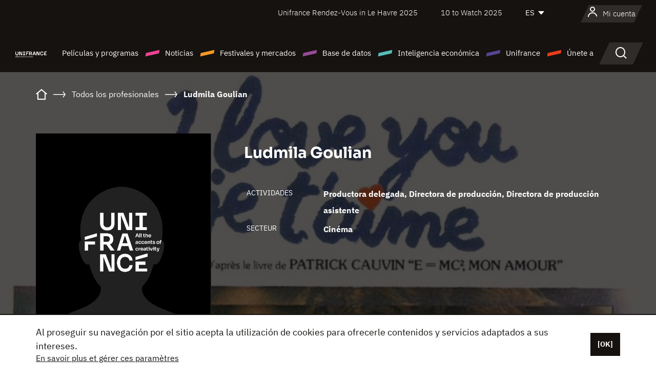

--- FILE ---
content_type: text/html; charset=utf-8
request_url: https://www.google.com/recaptcha/api2/anchor?ar=1&k=6LcJfHopAAAAAJA2ysQXhcpcbIYJi36tX6uIGLaU&co=aHR0cHM6Ly9lcy51bmlmcmFuY2Uub3JnOjQ0Mw..&hl=en&v=TkacYOdEJbdB_JjX802TMer9&size=normal&anchor-ms=20000&execute-ms=15000&cb=lbcw9cd0amie
body_size: 45613
content:
<!DOCTYPE HTML><html dir="ltr" lang="en"><head><meta http-equiv="Content-Type" content="text/html; charset=UTF-8">
<meta http-equiv="X-UA-Compatible" content="IE=edge">
<title>reCAPTCHA</title>
<style type="text/css">
/* cyrillic-ext */
@font-face {
  font-family: 'Roboto';
  font-style: normal;
  font-weight: 400;
  src: url(//fonts.gstatic.com/s/roboto/v18/KFOmCnqEu92Fr1Mu72xKKTU1Kvnz.woff2) format('woff2');
  unicode-range: U+0460-052F, U+1C80-1C8A, U+20B4, U+2DE0-2DFF, U+A640-A69F, U+FE2E-FE2F;
}
/* cyrillic */
@font-face {
  font-family: 'Roboto';
  font-style: normal;
  font-weight: 400;
  src: url(//fonts.gstatic.com/s/roboto/v18/KFOmCnqEu92Fr1Mu5mxKKTU1Kvnz.woff2) format('woff2');
  unicode-range: U+0301, U+0400-045F, U+0490-0491, U+04B0-04B1, U+2116;
}
/* greek-ext */
@font-face {
  font-family: 'Roboto';
  font-style: normal;
  font-weight: 400;
  src: url(//fonts.gstatic.com/s/roboto/v18/KFOmCnqEu92Fr1Mu7mxKKTU1Kvnz.woff2) format('woff2');
  unicode-range: U+1F00-1FFF;
}
/* greek */
@font-face {
  font-family: 'Roboto';
  font-style: normal;
  font-weight: 400;
  src: url(//fonts.gstatic.com/s/roboto/v18/KFOmCnqEu92Fr1Mu4WxKKTU1Kvnz.woff2) format('woff2');
  unicode-range: U+0370-0377, U+037A-037F, U+0384-038A, U+038C, U+038E-03A1, U+03A3-03FF;
}
/* vietnamese */
@font-face {
  font-family: 'Roboto';
  font-style: normal;
  font-weight: 400;
  src: url(//fonts.gstatic.com/s/roboto/v18/KFOmCnqEu92Fr1Mu7WxKKTU1Kvnz.woff2) format('woff2');
  unicode-range: U+0102-0103, U+0110-0111, U+0128-0129, U+0168-0169, U+01A0-01A1, U+01AF-01B0, U+0300-0301, U+0303-0304, U+0308-0309, U+0323, U+0329, U+1EA0-1EF9, U+20AB;
}
/* latin-ext */
@font-face {
  font-family: 'Roboto';
  font-style: normal;
  font-weight: 400;
  src: url(//fonts.gstatic.com/s/roboto/v18/KFOmCnqEu92Fr1Mu7GxKKTU1Kvnz.woff2) format('woff2');
  unicode-range: U+0100-02BA, U+02BD-02C5, U+02C7-02CC, U+02CE-02D7, U+02DD-02FF, U+0304, U+0308, U+0329, U+1D00-1DBF, U+1E00-1E9F, U+1EF2-1EFF, U+2020, U+20A0-20AB, U+20AD-20C0, U+2113, U+2C60-2C7F, U+A720-A7FF;
}
/* latin */
@font-face {
  font-family: 'Roboto';
  font-style: normal;
  font-weight: 400;
  src: url(//fonts.gstatic.com/s/roboto/v18/KFOmCnqEu92Fr1Mu4mxKKTU1Kg.woff2) format('woff2');
  unicode-range: U+0000-00FF, U+0131, U+0152-0153, U+02BB-02BC, U+02C6, U+02DA, U+02DC, U+0304, U+0308, U+0329, U+2000-206F, U+20AC, U+2122, U+2191, U+2193, U+2212, U+2215, U+FEFF, U+FFFD;
}
/* cyrillic-ext */
@font-face {
  font-family: 'Roboto';
  font-style: normal;
  font-weight: 500;
  src: url(//fonts.gstatic.com/s/roboto/v18/KFOlCnqEu92Fr1MmEU9fCRc4AMP6lbBP.woff2) format('woff2');
  unicode-range: U+0460-052F, U+1C80-1C8A, U+20B4, U+2DE0-2DFF, U+A640-A69F, U+FE2E-FE2F;
}
/* cyrillic */
@font-face {
  font-family: 'Roboto';
  font-style: normal;
  font-weight: 500;
  src: url(//fonts.gstatic.com/s/roboto/v18/KFOlCnqEu92Fr1MmEU9fABc4AMP6lbBP.woff2) format('woff2');
  unicode-range: U+0301, U+0400-045F, U+0490-0491, U+04B0-04B1, U+2116;
}
/* greek-ext */
@font-face {
  font-family: 'Roboto';
  font-style: normal;
  font-weight: 500;
  src: url(//fonts.gstatic.com/s/roboto/v18/KFOlCnqEu92Fr1MmEU9fCBc4AMP6lbBP.woff2) format('woff2');
  unicode-range: U+1F00-1FFF;
}
/* greek */
@font-face {
  font-family: 'Roboto';
  font-style: normal;
  font-weight: 500;
  src: url(//fonts.gstatic.com/s/roboto/v18/KFOlCnqEu92Fr1MmEU9fBxc4AMP6lbBP.woff2) format('woff2');
  unicode-range: U+0370-0377, U+037A-037F, U+0384-038A, U+038C, U+038E-03A1, U+03A3-03FF;
}
/* vietnamese */
@font-face {
  font-family: 'Roboto';
  font-style: normal;
  font-weight: 500;
  src: url(//fonts.gstatic.com/s/roboto/v18/KFOlCnqEu92Fr1MmEU9fCxc4AMP6lbBP.woff2) format('woff2');
  unicode-range: U+0102-0103, U+0110-0111, U+0128-0129, U+0168-0169, U+01A0-01A1, U+01AF-01B0, U+0300-0301, U+0303-0304, U+0308-0309, U+0323, U+0329, U+1EA0-1EF9, U+20AB;
}
/* latin-ext */
@font-face {
  font-family: 'Roboto';
  font-style: normal;
  font-weight: 500;
  src: url(//fonts.gstatic.com/s/roboto/v18/KFOlCnqEu92Fr1MmEU9fChc4AMP6lbBP.woff2) format('woff2');
  unicode-range: U+0100-02BA, U+02BD-02C5, U+02C7-02CC, U+02CE-02D7, U+02DD-02FF, U+0304, U+0308, U+0329, U+1D00-1DBF, U+1E00-1E9F, U+1EF2-1EFF, U+2020, U+20A0-20AB, U+20AD-20C0, U+2113, U+2C60-2C7F, U+A720-A7FF;
}
/* latin */
@font-face {
  font-family: 'Roboto';
  font-style: normal;
  font-weight: 500;
  src: url(//fonts.gstatic.com/s/roboto/v18/KFOlCnqEu92Fr1MmEU9fBBc4AMP6lQ.woff2) format('woff2');
  unicode-range: U+0000-00FF, U+0131, U+0152-0153, U+02BB-02BC, U+02C6, U+02DA, U+02DC, U+0304, U+0308, U+0329, U+2000-206F, U+20AC, U+2122, U+2191, U+2193, U+2212, U+2215, U+FEFF, U+FFFD;
}
/* cyrillic-ext */
@font-face {
  font-family: 'Roboto';
  font-style: normal;
  font-weight: 900;
  src: url(//fonts.gstatic.com/s/roboto/v18/KFOlCnqEu92Fr1MmYUtfCRc4AMP6lbBP.woff2) format('woff2');
  unicode-range: U+0460-052F, U+1C80-1C8A, U+20B4, U+2DE0-2DFF, U+A640-A69F, U+FE2E-FE2F;
}
/* cyrillic */
@font-face {
  font-family: 'Roboto';
  font-style: normal;
  font-weight: 900;
  src: url(//fonts.gstatic.com/s/roboto/v18/KFOlCnqEu92Fr1MmYUtfABc4AMP6lbBP.woff2) format('woff2');
  unicode-range: U+0301, U+0400-045F, U+0490-0491, U+04B0-04B1, U+2116;
}
/* greek-ext */
@font-face {
  font-family: 'Roboto';
  font-style: normal;
  font-weight: 900;
  src: url(//fonts.gstatic.com/s/roboto/v18/KFOlCnqEu92Fr1MmYUtfCBc4AMP6lbBP.woff2) format('woff2');
  unicode-range: U+1F00-1FFF;
}
/* greek */
@font-face {
  font-family: 'Roboto';
  font-style: normal;
  font-weight: 900;
  src: url(//fonts.gstatic.com/s/roboto/v18/KFOlCnqEu92Fr1MmYUtfBxc4AMP6lbBP.woff2) format('woff2');
  unicode-range: U+0370-0377, U+037A-037F, U+0384-038A, U+038C, U+038E-03A1, U+03A3-03FF;
}
/* vietnamese */
@font-face {
  font-family: 'Roboto';
  font-style: normal;
  font-weight: 900;
  src: url(//fonts.gstatic.com/s/roboto/v18/KFOlCnqEu92Fr1MmYUtfCxc4AMP6lbBP.woff2) format('woff2');
  unicode-range: U+0102-0103, U+0110-0111, U+0128-0129, U+0168-0169, U+01A0-01A1, U+01AF-01B0, U+0300-0301, U+0303-0304, U+0308-0309, U+0323, U+0329, U+1EA0-1EF9, U+20AB;
}
/* latin-ext */
@font-face {
  font-family: 'Roboto';
  font-style: normal;
  font-weight: 900;
  src: url(//fonts.gstatic.com/s/roboto/v18/KFOlCnqEu92Fr1MmYUtfChc4AMP6lbBP.woff2) format('woff2');
  unicode-range: U+0100-02BA, U+02BD-02C5, U+02C7-02CC, U+02CE-02D7, U+02DD-02FF, U+0304, U+0308, U+0329, U+1D00-1DBF, U+1E00-1E9F, U+1EF2-1EFF, U+2020, U+20A0-20AB, U+20AD-20C0, U+2113, U+2C60-2C7F, U+A720-A7FF;
}
/* latin */
@font-face {
  font-family: 'Roboto';
  font-style: normal;
  font-weight: 900;
  src: url(//fonts.gstatic.com/s/roboto/v18/KFOlCnqEu92Fr1MmYUtfBBc4AMP6lQ.woff2) format('woff2');
  unicode-range: U+0000-00FF, U+0131, U+0152-0153, U+02BB-02BC, U+02C6, U+02DA, U+02DC, U+0304, U+0308, U+0329, U+2000-206F, U+20AC, U+2122, U+2191, U+2193, U+2212, U+2215, U+FEFF, U+FFFD;
}

</style>
<link rel="stylesheet" type="text/css" href="https://www.gstatic.com/recaptcha/releases/TkacYOdEJbdB_JjX802TMer9/styles__ltr.css">
<script nonce="yyHb1fLgsSqpGuqhCeAf4g" type="text/javascript">window['__recaptcha_api'] = 'https://www.google.com/recaptcha/api2/';</script>
<script type="text/javascript" src="https://www.gstatic.com/recaptcha/releases/TkacYOdEJbdB_JjX802TMer9/recaptcha__en.js" nonce="yyHb1fLgsSqpGuqhCeAf4g">
      
    </script></head>
<body><div id="rc-anchor-alert" class="rc-anchor-alert"></div>
<input type="hidden" id="recaptcha-token" value="[base64]">
<script type="text/javascript" nonce="yyHb1fLgsSqpGuqhCeAf4g">
      recaptcha.anchor.Main.init("[\x22ainput\x22,[\x22bgdata\x22,\x22\x22,\[base64]/[base64]/[base64]/[base64]/[base64]/[base64]/[base64]/Mzk3OjU0KSksNTQpLFUuaiksVS5vKS5wdXNoKFtlbSxuLFY/[base64]/[base64]/[base64]/[base64]\x22,\[base64]\\u003d\\u003d\x22,\x22fcKsYRvCo1BbwoTDmhnCpVrDuTQnwqzDtsKgwo7DiEtsXsOSw5AbMwwxwoVJw6wPO8O2w7MjwqcWIEFvwo5JXsK0w4bDksO4w4IyJsO0w4/[base64]/Cm2NlAnfDucKiwobDh8OGMDDCqiDCncOhw6LDtCTDkcOvw49xRSvChllnHELCp8KtXnp8w7TCkMK+XGxuUcKhd2/DgcKGYV/[base64]/CksKbw65Ew4h1w792Tm3Di3zDhsKHR8Omw5kEw7XDp07Dg8OiAnE5HcOwK8K8HmzCsMOPOSofOsOAwrROHEDDkklHwroga8K+MXQ3w4/[base64]/Y8K9KsOrwo3DjWbCpjDClMOCfsO1QArCg8Kqwr3CrEkSwoJfw4EBJsKkwqEgWibCuVYsagdSQMKjwpHCtSlJaEQfwpLCu8KQXcOxwrrDvXHDrGzCtMOEwocAWTtgw704GsKeIcOCw57DpVgqccKIwp1XYcOewq/Dvh/DjXPCm1QIY8Ouw4MSwqlHwrJdTwDCn8OGbVQQPcKeVEoGwoEXP1zCtMKGw6o3eMOLwrMXwqbDt8Kaw64Pw5HCkS7ChcONwrUGw43Dl8KhwpYTw6UrdsKOE8KyOBwIwpjDkcOtw4bDnWbDhkEhwrfDrksRGMO/MGYbw589wq9VQjDCukJUw4B3wpHCr8OKwrvCt3lMDcOsw4/CnsKpP8ObGcOLw4ctwr7Ch8OkQsOLY8K3d8KDLAjCgyF8w47DosKAw5PDrgHCqcOgw4p+ClzDiFRLw5cmUGXCrA7Dn8OUYgNsS8KBHMKFwpHDgxp0wqjDgh3DhC7DrcO2wroIUHfCu8KuXE5vwqkRwrk/w7DCrcKzYjJWwpDCmMKew5swanrDusOZw57CgXZsw6/DqcKyaixwTcOTIMOZw7HDuAvDpMO5wrPCh8KEEMOZRMK4E8OIwpfCrmrDjFR2wr7CgGBuAB1+wo4WdTM0wqDCi3DDi8KJJcOqX8OKW8O2wq3CvcKOQ8OywpjDtMOKeMOEw5jDpsKpG2HDtyXDq1PDmBQgJxIsw5XDmxTCjMO/[base64]/CoXXDoFkxw5QfS8OUHcK/[base64]/DnsObCm93aBvCrQ88wrokwrJCMcKdw6nDqcO+w4Aqw5IGZAw+YkfCicKYAxDDrcOyd8Kkfw/Co8KAw47DnMO0O8Ojwo4sdyQtwqnDuMO+V3vCscOaw7HCqcOKwrQ/[base64]/wrXDsU3Ck0HCgsKXwqttw4o4w4siwocuwpzDsTIZEsOlVsO2w77Cki1qw7hRwrciJMOZwqTDjSrCo8KlMsOFUcK0wp7DuknDpi54wrLDgMKNw4EJwo8xw67CsMO5MxnDklcOQkrCjGjCsw7ChG5RBizDq8K8LholwoLCg1vCvcOaX8K/CDVQcsOGWcK+w4nCujXCpcKYCcK1w5/CkcKKw49oPEDCssKDw65Ow6HDpcKdCMKZUcKUwo/CkcOcwow4esOCSsK3eMO0wqo8w7VcSBtZSyTDlMKGJxDCvcOQw45hwrLDncOIRD/[base64]/[base64]/[base64]/DSgHwpIKJsKNBFBadcOIUMKKPUtqw6PDp8O3wrFPLE3Cqz/CokTDgW5CDD3CmzTCqMKcBMOYwqERYRozwpUWFibDlyFXOw8EOwVvLVgNw70NwpVxw4w6L8KAJsOWb33CtAZ5MwrClcKrw5bDucOqw65yKcOHRmfCvX/Cn35fw5l+Z8OeaAl9w7AEwr3DtMOZwqlRa206w5gqZV7Dj8KqXRlkRH1bE0NJYW1Hwqdlw5XCpBRjwpM/[base64]/CvVwHGFJiScOEw5jDgcOlTMKxw7USAsKbGcKAwogswoY/bMKkw681wq3CiHEHWVo6wrHCrHLDvsO2NHbCu8KLwp4bwpPCjyPDkhwxw6AiKMKxwrANwr02NG/CusKjw5EKwr3DrgnCgXFuOn/Ds8O4BS8AwqsmwqdXRRrDgE7Dr8K1w55/w4TDv0Bgw44gwrkYGn7Cj8Kbwq0/[base64]/DpxMqIH3CkkjDksOyVXtIwrfDusOSw6V1wrXDn3vDm2LDpXXCo2QhEyvChcKEw5dPJMOYRll0w5kUwqwDw7nDv1ISQ8KawpbDmcOvwr/Cu8KeBsOiaMOiI8OkMsKTBMKWwo7CgMO/[base64]/Cuik7w4t0w5nDn8KEwpjCtMKrw7vDkknCnsKTAE/[base64]/DhRM+ZMKqd2TDpBBTFsK8w6pCw5VZYMOpfzMnwonCkjtxZy8dw5nDkcKkJj/Cu8O8wofDlcOnw4IcHn1ewr/CpMKww7VOOcOcwrvDrsOHIsO6w7HDosKaw6nCqxYAMMKgw4VEw54KYcKAwp/Ch8OVAQbCscKQchrCgMK0JyPCuMKwwqfCgnTDoV/[base64]/DmGZUw7TCixTDqkLCmGVjw5ADwpLDvGEOCGPDrWPChcOpw4Bgw6U3K8K0w5PDvHbDv8OSw59ew5nDlMK4w5/CkDzDkMKgw74GeMOTbCvCncOWw4Z/[base64]/DhGzDg8Oew6/Cj0geR8K1TsO+IA3CmcOkCwrCh8KaaVLCh8K3fUfDl8OfPR3CoFTDqjrCg0jDsVHDjGIfwpzCkMK8FsKVwqNgwqhzwrzDv8KWUz8KHw9Rw4DCl8Kiw6sTw5fCtmPCnj8WAkXDm8KGXwLDicKYCFrDl8KAQVPCgxnDusOSOz3CvC/DkcKQwpxaWcOQIHFpw6pNwonCiMOrw4xqJT83w7zDu8OaLcORw4nCisOdw41CwpkLHRtZIi/[base64]/DkMK1FXfDhWtEYsO+F8KIfxkow57DjsOaw6vDqzcBasOHw4PChsK0w4MQw5NMw49Xwr/Dq8OsW8OiasOBwq9Lw51pLcOsIWR/wovDqGIcwqPCiSIaw6zDkVTCjgoaw7DChcKiwotLZwXDgsOkwpkPD8O1U8KLw44vH8KZAmY6K2jDhcKJAMOHAMOtaBVnS8OJCMK2ekRoHiXDiMOAw7pkHcOeQAZLCVZ/wr/CpcODDzjDhiHDinLDui3CtMOywo8eCcKKwpTCtz7DgMOccy7CoGECA1N9bsKjN8OhHgDCvhoGw7UGOCDDjsKZw6zCp8OMCToCw5XDkUxfQzTCoMKfwrrCs8Ogw5zDocOWwqLDk8Kqw4ZWaT/DqsKcOXF/AMOmw6Bdw4HDkcKIwqHDlgzDgMO/wrnCrcKpwrs4SMK7KknDvcKhW8KsY8Oaw6LCoEpFwpQLwrArWMK5Ch3DicKywqbCsiDCuMOPwrXDg8O7cTZ2w6zDp8K9w6vDmHkAwrtFf8Kpwr0ILsKOw5VpwoYdBFt8W3bDqBJhYXJww6tMwqHDmMKVw5bDgA9hw4h8w7oZYXQQwqTCj8O/AMOsBcKoWsKtdXUWwqFQw6vDtGbDuxzCqi8eIMKKwqB2VsOYwqp2wrjDvk7Du3sxwoDDhMOvw73CjcOaF8OIwozDlMKaw6x8esK9RzdwwpDCssOEwrfCrWoIAWc+HMKtIWfCjcKVHxDDksK0w4zDisK9w4LCjcKFSMOqwqXDrcOcYcOxfMKVwowCLlbCoSdtcsK/[base64]/DjMKBfMOGfcKVwqTDo8KqLzsRw5jDqld+RMKsw606TCfDk0xfw49TYVRMw73CsFJbwrDDssOhUMKzw7/CrQjCvlonw7TCkxI2YgJBPWLDjhhbAsKPdgHDjsOWwrF6Witiwp8Pwo0uKHDDt8K8XkEXH39Cw5LCr8O1EDfCnH/DkU0hYMODfsKIwp8DwoDCm8OSw5fCgMO4w544BMKtwrRDK8Kzw47Cl1jDjsO2wprCg1huw4jCnlLCmQbCm8KWWQDDqmZsw4TCqihlw6rDkMKhw5LDmBzCqsO4w5FHwoDDiVTCi8KDATs6w6PClz7DjMKSW8KwOsOgERTCpHFodsKLKMOgOA/CoMOiw7dpIlbDt0oOZcK0w6zDvMK1NMOKG8OsFMKew7bCr2XDng/DgcKEK8KswoxFw4DDuktNYEbDnBvCpmALWk8+w5zDhFvCkcK+Dj7CgsKLb8KcdMKET3nCl8KKwr/DucK0J2fCj37DkGALw5/CicOJw4bCvMKRwp9pXyTCu8K5wqpdEcORwqXDrTXDpcO6wrjDrFd8Z8OJwo4xIcK7wovCllQuCXfDk3cnw5/DvMK9w5YneDrClQNWw4nCpjclGUbDnk1yVcOKwol9CMOUQyJ2w5nCmsKQw6TDpcOEw5nDuFTDtcOXwrHCjmbCicO9w6HCosKhw6t+MBbDhMOewqDClcKaOw0QWnXDq8KewokSccOEIsOmw5RBJMKBw5U9w4XCrsOhw7/CnMKawpvCqyDDqCvCnwPDmcK8c8OKS8KoRMKuwo7ChsOtcybClh40wrYCwolGw6/[base64]/Cv2gQw7klw4LDv8OPPG3DjsOiVX3Dr8KywqXCvcOSw7nCr8KpUcOKDnvCgcKLFcK9w59lTTHDncO9wp07eMKow5vDkBgTXMOzdMKiwp3Cr8KVF33CgMK6GsKiw5bDkBDDgRbDsMOICxsZwr3DhsKPZyUMw6xowqE+IcOHwq1DPMKkwrXDlh/CmyUGGcKBw4HCrRhKw6/CuRBkw4hSwrAzw6Y6M1zDl0bCjEfDmsO6dsO3DMOjw5LClMKpwrcJwonDq8OmFMOZw598w4JcV2ooIxofwrrCrcKYDCvDlMKqcsKCIsKsBE3CucODw5jDizQraGfDt8OJWcKJwrd7Sg7DlRlqwpvCpmvCn3PDosOHEcOMZ3TDoBfCqDjDsMOHw4jCj8OJwq3DqSYEwp/Dr8KbAMOhw49TbcK8csKvw6UyAcKWwoJ7eMKewqzCgDkWFxfCrsOraDZSw7FPw6HCj8K9ecKxwpBCw6LCvcO1JVwnJsK3C8K3woXCmlbCpsKIwrfCusO9ZsOJwqHDv8K5DHbCoMK6DsO9wrEoISgtQMO5w6l+AcOQwoPCqi/[base64]/Ch8KMTcOAacONw7YbTgLCl8KzPsOBTMOqwq7DmcORwoDDtHTCsWQ3BMOyWzrDsMKDwr0qwoPDssKGwpnDvVMZw54Sw7nCsH7DlHhTOyQaJMOPw4bDlcKhBMKOecOufMOQdypvXhphJMKywqFzHw3Dg8KbwozCjlMew6/[base64]/[base64]/[base64]/[base64]/DiQDCjcObai7CkEIoQcOFw5TDhRUTVwzCrMKow6UXSAspwoTDjyrDrGlZN3Ysw6LCkgEAYGFiHhbDuXRMw5jDrnzDgCvDu8KUwoXDmmkewrRScMOTw4zDv8KewqHDsWkywqZ1w7/DhcONH08JwqTDg8Ouwp7CmRvDkcO5fiUjwrlbdx42w4TDjAsEw51Zw5xae8KwbEB9wpUJMMKewq1UccKqwqbDk8OiwqYsw6jCkcO1TMKjw67Dm8KSYMOXVMKTwoINw4fDhD9uDn7ClUMzOkfDnMK1wrfCh8Oxwo7Cg8KewozCsQw9w7/CnsKzwqbDgwEWcMO9VmdVABHDnW/DiBzCrcOuUMO/ZkILAcOBw4ENesK/KsO2wrg4RsKOwrbDksK0woYdRn59f3I/wrfDrCcsJsKsUHnDiMOAY3bDhzTClsOtw7YPw4jDk8Oow7BbKsK0w50pwrjCg0jCkMOawoQlb8OqczzDucKWegd4w7pTT2zClcKOw6bCjcKPwpgoTsO7JjUFwro/[base64]/TFvCiCUhHyI2YgrDnMK4wpnCo8OEwpvDs0/CgB4+NzHCvjsoPcOOwp3DsMOhwr3CpMKvPcO7HDHDh8KHwo1aw4BHJsOHeMO/T8KdwolNIB9qasOdQ8Oqwq3Dh3N2Di/CpsOYOwMyaMKhZsO7VAlNIMKXwqVTw5oSHlDCjnAXwqjDox9cIQNhwrDCicKjwoNVImjDiMOCwqoXcAN2w48ow4MsFcKVS3HCvcKIwprDiDQlJMKRwp4cwq9AScK3BMOzwqhEN2IDFMKsw4bClA/Cgwhkwr1/w7jCncK2w49IRE/[base64]/Diw0RwrtlA2/CusOEwpZewqB5woc6wqvCpj7DkMOJZATDuG8SND7Dj8Kxw5XCjsKdTntsw4PCqMORwoBgw4M/[base64]/a28KwptPwqVuXsKGb8Obw6bChcOFw7Viw5vChsOrwpnDscOaaWnDhgfDpDIOdXJWBlvDv8OtXsKcWsKmMcOmF8ONecO3J8ORwoDDhB0BfsKZcEkew6LChTvClMOwwqzDuBvCvDYaw6giwpHCqntcw4DCh8KYwrHDsU/Dl2nDkBLCtBISw7HCkBdMasKtBG7ClcOqX8OZwrXCsWkPfcK9ZR3CpTvDoEw0w4kzw7rCqyPChWPDk27DnUddEcK3LsKvLcK/[base64]/[base64]/DqcOFQn4Jwq3CvkDCpD/Cv8OQZ8ODw40uwqJpwqs/w4LCrQ3CmiFWWgUVTF3DghDDmELCoCJ6DsKSwqBxw5/CiwHDlMKhw6bDj8KoZGLCmsKvwoUgwpLDksKrwpsLVcK1BcKrw77CvsOswrd4w5QFecK/wojCqMOnKMKYw5oyFsKbwrV8QDnDsDnDqsOJbMOXVcOTwrzCizIsdMOJe8Oxwolhw5hUw4tOw6tMNMObUn/[base64]/Q8KSwpcXGsOHLsOzf8KzKsKvwqPDjQrDu8KVfWt1PMOVw6REw7zCgRVUGMKNwp8UPT/CoQ8PBTAMbzHDkcKHw4LChkvCh8Kew4U+w4obwoYGLcOTwpcMw6Efw73DrkBIeMOyw44yw6wIwqzChk40M1jCtcOPVy82w7PCrsOMwp3Ch3DDqMK9bm4FJRMswqd9wofDqg3CilxiwqkyTHLCgMKhUMOrfcKswp/[base64]/[base64]/Dq8K2RsOew4IuwoTCoVnCpcO4woPClhDCpsKywprDuVnDikbCoMOLw6bDrcK2EMO8FsKvw5Z9a8KSwq4Aw6LCl8KvXsOywofDlg1qwp3Dq0Yrw4wswobCsD0FwrXDh8KJw5tbMMKOUcOxBjLCqFAPVHgbRMO3ZsOjw6U/PAvDoTLCiXvDmcOOwpbDsl0swqjDtCbCujzCu8KRSsOlf8Kcw63DucOte8KRw5vCtsKLNcKAw7dVwp1sIsKlM8OSacOmw6Z3B13CkcKqw4TDpGgMLl/CjMOuJMOvwoZ7MsKfw5nDrsKYwr/[base64]/e1MIwqQPw7XDrcOCK8Kswqg0w58aW8Kgw4QLbRx9IsKmK8KWw7LDhcOZK8OFbD7Dk2hdBDsAcGZxwpPCjcKjEsKGYMO2w7DDkRrCuGDCjgZtwo9/w4jDhjwIM0k/S8OqekZCwo/Cn3XCicKBw59EwrvCg8KRw6DCncKyw4p9wrTChH0Pw6LCn8KIwrPCuMOswrrCqB0vwqYtw6/DpMOvw4zDnF3CisKDw5BqFAolNGDDuFltdD7DjDnDkldNW8KHwrzDnmfCjlhhNcKcw55LLsKoND/Cn8Khwo1yKcOQBA/CoMO7wrrDhMOBwoLCl1PCq1MebzYpw6TCqMO/KcKOS2xCMcO4w4Rvw5vClsO7w7PDq8KowqvDo8K7KkfCq3Ycw65hw7rDhMKASwvCgwZMwrILw73Dn8Oaw4/[base64]/NAgvD1BdTMO4wrwYHjIeD8OpYsKGRsOlw783AFdhQnR+wrPCvsKfXmkyQxDCiMKnwrknw6jDvQt3w6Y9QgsoV8O/wrksBsOWInd6w7vCpMKdw7NNwrAlwpByGMOCw4DDhMOcFcOUOT5gw7PDuMOow5HDkxrDgATDusOdf8KJFi43w6bCscOOwq0mLyJ9wrjCug7CscOia8O8woJOaU/DnzTCqD9WwrpGXzBlw6wKw5HDssKaBXLCqFvCucKcRSDCmAfDhcOAwqtewqHDiMK3GGbCtRZqMBfDusO/wpTDr8OSwpVbfcOMXsK+wrtOATAXX8OHwpkAwoVzG0gpWhkXfMKnw5UzVTQhaVzCp8OgI8OCworDokLDvcKacALCqwrCklMEdsO3wrxQw6/[base64]/[base64]/[base64]/Dg8KiwpXChlXClsOofyPCmcKiE8KewpnCtktAUsKtK8OvVcK+F8OGwqLCn03Cm8KVfWI9wpttHsOGLH0GJMKgDcO7w7bDicKbw5TCksOAWcKGQThRw6XCqsKjw7B6wobDn2jCjsO5wrXCglfCsTLDjU17w7fCoRZsw7PCvE/Chk5kwrjDo3LDgsOYU2bCg8OiwqEtdMKvZF00BsODw71tw4rCmsKew4bClQgCV8Ojw7LDv8Ktw79ww6EIB8KtTVjCvF/DgsOSwoDCj8KfwoZDwonDplrClhzCpcK4w7ZkQldmewXCiG/DmAzCocK4wpnDgMO/B8KkRMOwwpMvJ8K6wpJtw6dQwrJmwr5KC8O9w6DCjB/CvMKtfmo9fsKZw5XDihdsw4R3UMKMBsOabDPCh2JfIEvCsg1gw5IBdMKcFMKQwrnDpy7CggbCo8O4VcKqwrbCk1nChGrDsVPClzxjJMK8w7jDnzIdwpAcw6rCoV1OM1s1GSMswoLDvGXDqMOYVQvDp8OBQERRwrw+wp5dwoFjw6/DiVIXw5/[base64]/DhMOswqwdw5LCqFAROAnDuhwkNkjDihA3w5oNJQvCvMKXwpPCnzASw4xCw7/DhMKAw5nDsU/DssOJwqBfwq/[base64]/CuEHCvDzCusKeVMOtw4DDgW9wwo0mwo4Aw4ofwq5Jw5JnwqhWw6PCgDbCtxXDgzXCgVxQwrV+RMK+wppsEThCQXADw5R4wqcewq/Cl1lOcMKfecK0QsO8w4PDm3hZM8OywrnCoMKYw6HCvcKIw77ColVfwps9MAjCssKUw7BcKsK8XGdFwrs4TcOawqDCkUEpwoTDvm/DhsOAwqonLHfCm8KMwoUVGRLDmMOoWcKXFcOywoBXw5dgdBvDocOeCMOWFMOQdkjDq1sUw6LClcOdTFnCu3jDkTJ/w7/Dhx89PcK9N8O7wrrDjUECwo7ClHDDo2rDukHDkXTDoj7ChcKYw4oDXcKzIUrDqjrDosOpV8OyD0/ComzDvWDDtTLCqMOZCxsvwo5rw7nDjcK3w4rDmGvDo8OZw7fCjcOYVxHCvyDDg8OAJcKmU8O/[base64]/[base64]/w4c1w7dFTGRPw799wqBjDxBTw44KwrbCscKcwp7CpcO6EkjDiHLDjcOswoILwr9Vw5UTw6UVw4powq3Dv8OfOsKLS8OET307wqbDnMKEw7LCnsOfw6NMw4/[base64]/OsOTwpHDjsOHVWTDjX/DjMKCH8KhwpFYw4rCjsO/w4rCucKfI1rDjsOWK2HDnMKWw77Ci8KnQ3PDo8KycMKnwq1zwqXCnsK1YiXCuWdaIMKFwozCjiDCuXx3U3LDlsO+blPCnFLCpsOHCwE8O3/[base64]/Co8O/[base64]/wqMJBEtYWMK9wpTDnW7ClMKrBMKzwqB0wrbDgzJewqzDhMKsw4ZcbcO0Z8K0w6wpw6DCksK0XMKIdQ4fw40qwrbCuMOqPcO4wq/Ch8K4woDCswgbZMKbw4cDSh1pwrvCkRzDtibCnMKAWEDCihXCrcK9BhUJYjlaLsOdw7dnw6YnXyvDrDUyw4vCj3lrwoTDpWrDpcOdaiUFwqYucFAaw45qZsKpTMKFw61GM8OISjjCtQ1jNkHClMORC8KVD0w3T1vDk8O7Lx/[base64]/[base64]/CcKBw4rDisKXUMOfHcKww7INNnUcwpPCkXXCu8KYWETDiQnCvk4qwpnDiD9geMObwq/CrWPDvQpOw6kqwofClGbCqBrDj3jDrMKtCMOow6xMfsOlInvDusODw43DqXYNJcOdwoTDvmnCrXNdIcKGb3fCnMKycx/CnjnDhsK/TsO/wqt7GSDCtjvChj9Gw4rDsXPDvcOIwpckDRtgXFxuEiJQGsOow7s9fWTDp8Oaw5LCjMOvw7fDl2nDgMOfw6nDsMO8w6wKfFnDinVCw6XDiMOLBMOEwqLCsRzDgn5Gw5YLwrM3SMK4wonDgMObbTgyFzjDk2t3wr/[base64]/[base64]/Clz4jDwDDhsKswoLDjjbCpsKGw4PCjylHw4hccsOlCw9jZ8OGdcKiw4DCowzCm38pL1vCtMKRGnx0WV1kw7bDhsOQT8O/[base64]/wrclL8OcDgXCtV/[base64]/[base64]/wqrCkcODJsKWw6PCvsK8w6Z9cVtDwo3ClwjCpMKWwqfCoMKhPcO1wqXCtm9Uw7XChUMzwqLCuWUpwpUjwoLDtX8twpQIw4LClcOgYD/DskbCgCTCsyRFw7LCiVLCpCTDg3/ClcKLwpPCiwkdXsO/wrHDuVRQwrjDt0bCvTvDj8KlOsK8YGjDkcOGw4fDrXzDn0wxw5ppwrDDtsK7JMKqcMOwRcO4wphfw7Nrwqx9woJow4DDn3vDisK7wrbDisO/w4HDg8Oew61LOSPDgCRpw7RbasOAwpA6CsOZSBZ+woE5wqQvwo/Dp3PDgSPDqF7DulM7UxxRNsK0ZzXChsOrwr9lLcOUBcKSw4XCknzCq8OLV8Otw64CwpQtPgoBw4pSw7UWOMKzQsOPSWxLwo7DusOwwqDCtsORS8OYw5/DlcKgZMOpAlfCpSvCoTLCnXPCrcOrwoDDlsKIw5HCrWYdJHEtI8Knw7TClBhMwrZAfQHDjDXDv8KgwozCjhnDjlXCtsKTw7nDg8Kww4jDhw84S8OAZsKAGirDuB7DpnjDrsKeGxbCt18RwpINw5/[base64]/CqcOCw6HCtH/CpcKNwoNnwpvDiD1/[base64]/GcK7wolTwq/[base64]/CvTvCoMOPYMKPw7hLw6AQSMO3w4FHwpwGw7nDrh3DtXHCrRlgecO+R8KENcK0w48OT20HJ8KpWwLDrX1QLsKbw6ZQEjFqwpDCqnTCqMKNZ8Onw5rCtk/DmcKTw6vCtjtSw4LCkFbDtMKlwqpyT8KIGcORw7LCqG1VDMKDw4Y1E8KHw4BqwoJGJ2orwrvCnMOew6wuDMOpwoXCjwxxH8OPwrEtKcKCwpJVAcOPwpLCjnHCmcONTcOPGn/DnhYsw5/Cu2nDo2Idw598eQF3fAtRw4B4PhFtw43DhAxTD8KGQMK/AzxRKi/DhsK6wrkRwpHDlEglwozCsQVkD8K6aMK8U17CrmXCocK2GMKew6nDosOcMcKpScK/FggYw602wpbCpSZod8Kjw7M6worCl8OPGgTDlcKXwrFZOyfCkR9xw7XDum3DgMKnBsO5L8KcesO9FGLDhmcHSsKwZsKYw6nDs0JLb8Omw6FuRRrCncOUw5XDv8OwKhJlwozCigzDozMuwpUzw5Vswp/[base64]/[base64]/QQ5sKl4ATsKLPSphUzzChMK+wqV5w400Ey/Cu8OfdcOXE8K8w7/DpcKKGRtrw6nCsxJVwpNyEsKGSsK2wp/[base64]/[base64]/DrcONQlfCqg0Kwrlaw6RQFmvCp8OLw4FKAH5sH8K6w7xLU8K2w6J9bnNzUnHChgIqBsOjwoltw5HDvFfCnsKAwpl/bcK1anN5NnAxwqXDp8KOfcKLw47DpB95UEjCo3gCwo1Aw6rCj3x+SUtPwq/CgjY5dn07FMOcHMOlw4www4/DgSXDpWZLw7rDmAwsw63CrA8UP8O5w6dcworDrcO0w4fDqMKuMcOtw5XDs2QEw4N8w5BsRMKrM8KBwoIVVMOJwqITwpoYXMO2w7V7KR/CjsKNwpd7w4RhZ8K8JcKLwpbClMOQGjFxNnjDqRHCqTDDicKYWcO7wojCqsO4AyorBBbCtyYNEh5cHsKbw4kYwqg7bUNBJcOQwq8OQMOawq9RHcO9woERwqrChjnCuFlLFcKow5HCu8KiwpXCusK/[base64]/Ch8OVJMKPw5Avw6vCrsOaw7/CgAUlwpctw6zDtcK5IcKCw4XDvMKTFcOFaxdBw4QfwrB8wrHDjDLCisOyMysVw6nDhcO5aiMWw77CgcOkw515wpbDgMObw4rDuHdlVmfClREWwqTDisO6GQnCtMOQa8KWHcO/[base64]/w7NeIHfDscK8wrfDjVwHMMKtO8KFw7c0w71EB8KKD0fDpykNXcODw5NCwr1CQ2FIwqIWP1PCsG/[base64]/DmGFPwqjCggjCsMOtPhghw4oSJUUAw4DCjcOqAknCnVA3YcOKMMKFJsKsbMOywr1dwpfCl3YyEGfDhHrDnHXCtH5LW8KEw7hBE8OzIkAUw4XCsw\\u003d\\u003d\x22],null,[\x22conf\x22,null,\x226LcJfHopAAAAAJA2ysQXhcpcbIYJi36tX6uIGLaU\x22,0,null,null,null,1,[21,125,63,73,95,87,41,43,42,83,102,105,109,121],[7668936,113],0,null,null,null,null,0,null,0,1,700,1,null,1,\[base64]/tzcYADoGZWF6dTZkEg4Iiv2INxgAOgVNZklJNBoZCAMSFR0U8JfjNw7/vqUGGcSdCRmc4owCGQ\\u003d\\u003d\x22,0,0,null,null,1,null,0,0],\x22https://es.unifrance.org:443\x22,null,[1,1,1],null,null,null,0,3600,[\x22https://www.google.com/intl/en/policies/privacy/\x22,\x22https://www.google.com/intl/en/policies/terms/\x22],\x22UCvtcSX2Z5/GXiF0PXHHCdBCdi14RgmdddWnJBkYhwg\\u003d\x22,0,0,null,1,1763253927973,0,0,[45,133],null,[102,109,182,94,166],\x22RC-SsqMjzKCsgfTQg\x22,null,null,null,null,null,\x220dAFcWeA4GnGYzTlNmAuKPOMZg23P4ty5kd4uMMk58OEEoqcW8Gjezx18VSrQ8nj5CVFqnTwV_k_A_FMUSGcM5JoO-ZqWB0j-ZhQ\x22,1763336728084]");
    </script></body></html>

--- FILE ---
content_type: text/html; charset=utf-8
request_url: https://www.google.com/recaptcha/api2/anchor?ar=1&k=6LcJfHopAAAAAJA2ysQXhcpcbIYJi36tX6uIGLaU&co=aHR0cHM6Ly9lcy51bmlmcmFuY2Uub3JnOjQ0Mw..&hl=en&v=TkacYOdEJbdB_JjX802TMer9&size=normal&anchor-ms=20000&execute-ms=15000&cb=vl7gqft3w9bo
body_size: 45490
content:
<!DOCTYPE HTML><html dir="ltr" lang="en"><head><meta http-equiv="Content-Type" content="text/html; charset=UTF-8">
<meta http-equiv="X-UA-Compatible" content="IE=edge">
<title>reCAPTCHA</title>
<style type="text/css">
/* cyrillic-ext */
@font-face {
  font-family: 'Roboto';
  font-style: normal;
  font-weight: 400;
  src: url(//fonts.gstatic.com/s/roboto/v18/KFOmCnqEu92Fr1Mu72xKKTU1Kvnz.woff2) format('woff2');
  unicode-range: U+0460-052F, U+1C80-1C8A, U+20B4, U+2DE0-2DFF, U+A640-A69F, U+FE2E-FE2F;
}
/* cyrillic */
@font-face {
  font-family: 'Roboto';
  font-style: normal;
  font-weight: 400;
  src: url(//fonts.gstatic.com/s/roboto/v18/KFOmCnqEu92Fr1Mu5mxKKTU1Kvnz.woff2) format('woff2');
  unicode-range: U+0301, U+0400-045F, U+0490-0491, U+04B0-04B1, U+2116;
}
/* greek-ext */
@font-face {
  font-family: 'Roboto';
  font-style: normal;
  font-weight: 400;
  src: url(//fonts.gstatic.com/s/roboto/v18/KFOmCnqEu92Fr1Mu7mxKKTU1Kvnz.woff2) format('woff2');
  unicode-range: U+1F00-1FFF;
}
/* greek */
@font-face {
  font-family: 'Roboto';
  font-style: normal;
  font-weight: 400;
  src: url(//fonts.gstatic.com/s/roboto/v18/KFOmCnqEu92Fr1Mu4WxKKTU1Kvnz.woff2) format('woff2');
  unicode-range: U+0370-0377, U+037A-037F, U+0384-038A, U+038C, U+038E-03A1, U+03A3-03FF;
}
/* vietnamese */
@font-face {
  font-family: 'Roboto';
  font-style: normal;
  font-weight: 400;
  src: url(//fonts.gstatic.com/s/roboto/v18/KFOmCnqEu92Fr1Mu7WxKKTU1Kvnz.woff2) format('woff2');
  unicode-range: U+0102-0103, U+0110-0111, U+0128-0129, U+0168-0169, U+01A0-01A1, U+01AF-01B0, U+0300-0301, U+0303-0304, U+0308-0309, U+0323, U+0329, U+1EA0-1EF9, U+20AB;
}
/* latin-ext */
@font-face {
  font-family: 'Roboto';
  font-style: normal;
  font-weight: 400;
  src: url(//fonts.gstatic.com/s/roboto/v18/KFOmCnqEu92Fr1Mu7GxKKTU1Kvnz.woff2) format('woff2');
  unicode-range: U+0100-02BA, U+02BD-02C5, U+02C7-02CC, U+02CE-02D7, U+02DD-02FF, U+0304, U+0308, U+0329, U+1D00-1DBF, U+1E00-1E9F, U+1EF2-1EFF, U+2020, U+20A0-20AB, U+20AD-20C0, U+2113, U+2C60-2C7F, U+A720-A7FF;
}
/* latin */
@font-face {
  font-family: 'Roboto';
  font-style: normal;
  font-weight: 400;
  src: url(//fonts.gstatic.com/s/roboto/v18/KFOmCnqEu92Fr1Mu4mxKKTU1Kg.woff2) format('woff2');
  unicode-range: U+0000-00FF, U+0131, U+0152-0153, U+02BB-02BC, U+02C6, U+02DA, U+02DC, U+0304, U+0308, U+0329, U+2000-206F, U+20AC, U+2122, U+2191, U+2193, U+2212, U+2215, U+FEFF, U+FFFD;
}
/* cyrillic-ext */
@font-face {
  font-family: 'Roboto';
  font-style: normal;
  font-weight: 500;
  src: url(//fonts.gstatic.com/s/roboto/v18/KFOlCnqEu92Fr1MmEU9fCRc4AMP6lbBP.woff2) format('woff2');
  unicode-range: U+0460-052F, U+1C80-1C8A, U+20B4, U+2DE0-2DFF, U+A640-A69F, U+FE2E-FE2F;
}
/* cyrillic */
@font-face {
  font-family: 'Roboto';
  font-style: normal;
  font-weight: 500;
  src: url(//fonts.gstatic.com/s/roboto/v18/KFOlCnqEu92Fr1MmEU9fABc4AMP6lbBP.woff2) format('woff2');
  unicode-range: U+0301, U+0400-045F, U+0490-0491, U+04B0-04B1, U+2116;
}
/* greek-ext */
@font-face {
  font-family: 'Roboto';
  font-style: normal;
  font-weight: 500;
  src: url(//fonts.gstatic.com/s/roboto/v18/KFOlCnqEu92Fr1MmEU9fCBc4AMP6lbBP.woff2) format('woff2');
  unicode-range: U+1F00-1FFF;
}
/* greek */
@font-face {
  font-family: 'Roboto';
  font-style: normal;
  font-weight: 500;
  src: url(//fonts.gstatic.com/s/roboto/v18/KFOlCnqEu92Fr1MmEU9fBxc4AMP6lbBP.woff2) format('woff2');
  unicode-range: U+0370-0377, U+037A-037F, U+0384-038A, U+038C, U+038E-03A1, U+03A3-03FF;
}
/* vietnamese */
@font-face {
  font-family: 'Roboto';
  font-style: normal;
  font-weight: 500;
  src: url(//fonts.gstatic.com/s/roboto/v18/KFOlCnqEu92Fr1MmEU9fCxc4AMP6lbBP.woff2) format('woff2');
  unicode-range: U+0102-0103, U+0110-0111, U+0128-0129, U+0168-0169, U+01A0-01A1, U+01AF-01B0, U+0300-0301, U+0303-0304, U+0308-0309, U+0323, U+0329, U+1EA0-1EF9, U+20AB;
}
/* latin-ext */
@font-face {
  font-family: 'Roboto';
  font-style: normal;
  font-weight: 500;
  src: url(//fonts.gstatic.com/s/roboto/v18/KFOlCnqEu92Fr1MmEU9fChc4AMP6lbBP.woff2) format('woff2');
  unicode-range: U+0100-02BA, U+02BD-02C5, U+02C7-02CC, U+02CE-02D7, U+02DD-02FF, U+0304, U+0308, U+0329, U+1D00-1DBF, U+1E00-1E9F, U+1EF2-1EFF, U+2020, U+20A0-20AB, U+20AD-20C0, U+2113, U+2C60-2C7F, U+A720-A7FF;
}
/* latin */
@font-face {
  font-family: 'Roboto';
  font-style: normal;
  font-weight: 500;
  src: url(//fonts.gstatic.com/s/roboto/v18/KFOlCnqEu92Fr1MmEU9fBBc4AMP6lQ.woff2) format('woff2');
  unicode-range: U+0000-00FF, U+0131, U+0152-0153, U+02BB-02BC, U+02C6, U+02DA, U+02DC, U+0304, U+0308, U+0329, U+2000-206F, U+20AC, U+2122, U+2191, U+2193, U+2212, U+2215, U+FEFF, U+FFFD;
}
/* cyrillic-ext */
@font-face {
  font-family: 'Roboto';
  font-style: normal;
  font-weight: 900;
  src: url(//fonts.gstatic.com/s/roboto/v18/KFOlCnqEu92Fr1MmYUtfCRc4AMP6lbBP.woff2) format('woff2');
  unicode-range: U+0460-052F, U+1C80-1C8A, U+20B4, U+2DE0-2DFF, U+A640-A69F, U+FE2E-FE2F;
}
/* cyrillic */
@font-face {
  font-family: 'Roboto';
  font-style: normal;
  font-weight: 900;
  src: url(//fonts.gstatic.com/s/roboto/v18/KFOlCnqEu92Fr1MmYUtfABc4AMP6lbBP.woff2) format('woff2');
  unicode-range: U+0301, U+0400-045F, U+0490-0491, U+04B0-04B1, U+2116;
}
/* greek-ext */
@font-face {
  font-family: 'Roboto';
  font-style: normal;
  font-weight: 900;
  src: url(//fonts.gstatic.com/s/roboto/v18/KFOlCnqEu92Fr1MmYUtfCBc4AMP6lbBP.woff2) format('woff2');
  unicode-range: U+1F00-1FFF;
}
/* greek */
@font-face {
  font-family: 'Roboto';
  font-style: normal;
  font-weight: 900;
  src: url(//fonts.gstatic.com/s/roboto/v18/KFOlCnqEu92Fr1MmYUtfBxc4AMP6lbBP.woff2) format('woff2');
  unicode-range: U+0370-0377, U+037A-037F, U+0384-038A, U+038C, U+038E-03A1, U+03A3-03FF;
}
/* vietnamese */
@font-face {
  font-family: 'Roboto';
  font-style: normal;
  font-weight: 900;
  src: url(//fonts.gstatic.com/s/roboto/v18/KFOlCnqEu92Fr1MmYUtfCxc4AMP6lbBP.woff2) format('woff2');
  unicode-range: U+0102-0103, U+0110-0111, U+0128-0129, U+0168-0169, U+01A0-01A1, U+01AF-01B0, U+0300-0301, U+0303-0304, U+0308-0309, U+0323, U+0329, U+1EA0-1EF9, U+20AB;
}
/* latin-ext */
@font-face {
  font-family: 'Roboto';
  font-style: normal;
  font-weight: 900;
  src: url(//fonts.gstatic.com/s/roboto/v18/KFOlCnqEu92Fr1MmYUtfChc4AMP6lbBP.woff2) format('woff2');
  unicode-range: U+0100-02BA, U+02BD-02C5, U+02C7-02CC, U+02CE-02D7, U+02DD-02FF, U+0304, U+0308, U+0329, U+1D00-1DBF, U+1E00-1E9F, U+1EF2-1EFF, U+2020, U+20A0-20AB, U+20AD-20C0, U+2113, U+2C60-2C7F, U+A720-A7FF;
}
/* latin */
@font-face {
  font-family: 'Roboto';
  font-style: normal;
  font-weight: 900;
  src: url(//fonts.gstatic.com/s/roboto/v18/KFOlCnqEu92Fr1MmYUtfBBc4AMP6lQ.woff2) format('woff2');
  unicode-range: U+0000-00FF, U+0131, U+0152-0153, U+02BB-02BC, U+02C6, U+02DA, U+02DC, U+0304, U+0308, U+0329, U+2000-206F, U+20AC, U+2122, U+2191, U+2193, U+2212, U+2215, U+FEFF, U+FFFD;
}

</style>
<link rel="stylesheet" type="text/css" href="https://www.gstatic.com/recaptcha/releases/TkacYOdEJbdB_JjX802TMer9/styles__ltr.css">
<script nonce="FEOUXBXSCge3vcStzToYPw" type="text/javascript">window['__recaptcha_api'] = 'https://www.google.com/recaptcha/api2/';</script>
<script type="text/javascript" src="https://www.gstatic.com/recaptcha/releases/TkacYOdEJbdB_JjX802TMer9/recaptcha__en.js" nonce="FEOUXBXSCge3vcStzToYPw">
      
    </script></head>
<body><div id="rc-anchor-alert" class="rc-anchor-alert"></div>
<input type="hidden" id="recaptcha-token" value="[base64]">
<script type="text/javascript" nonce="FEOUXBXSCge3vcStzToYPw">
      recaptcha.anchor.Main.init("[\x22ainput\x22,[\x22bgdata\x22,\x22\x22,\[base64]/[base64]/[base64]/[base64]/[base64]/[base64]/[base64]/Mzk3OjU0KSksNTQpLFUuaiksVS5vKS5wdXNoKFtlbSxuLFY/[base64]/[base64]/[base64]/[base64]\x22,\[base64]\x22,\x22KhAYw43Cm0/DusKzw4bCjcKhVgAjw65Nw4dzZnIGw4fDnjjCicK5LF7CignCk0vCpsKnA1kUBWgTwrTCn8OrOsKEwo/CjsKMEsKrY8OKfzbCr8ODGkvCo8OAGRdxw70TdDA4wpBbwpAKGsOLwokew7TClMOKwpI0OlPCpG5tCX7DtHHDusKHw7fDp8OSIMOtwo7DtVhqw5xTS8K8w6Nud3PCksKDVsKEwp0/[base64]/[base64]/DvkXDiMOkfcO2wrLCs8OAwpFoMDDDkcOCAMOFwrXCo8K/HcKbVSZwZlDDv8OJEcOvCmcGw6xzw5XDkSo6w4PDosKuwr0dw5QwWlo3Hgx7wr5xwpnCj1ErTcKWw7TCvSIzGBrDjg5rEMKAZcOXbzXDtsOywoAcFcKbPiFuw68jw5/DoMO+FTfDjEnDncKDJWYQw7DCqcKBw4vCn8OrwqvCr3E2wpvCmxXCk8OZBHZlaTkEwrTCvcO0w4bCusKMw5E7UypjWX0ywoPCm2nDuErCqMOGw4XDhsKlbHbDgmXCpsOKw5rDhcKEwp86HQ/[base64]/[base64]/Ct1RMfcOtN1scwphow5IlwqHCmCAOM8Kmw6EQwpfDt8ORw6PCuxU7EXfDj8K/woAhw47CighNcsOVDMKvw7Bxw5IASiTDqcOXwpjCsWBCw4bDgGoXw4DDpXYLwpXDrWxRwrFLETnCsF7DpsKRwqHCqsKiwphvwojCr8KzWUbDpcKldMKkwrxawrErw7DCghoPwrUhwonDsTZLw63DvsOvw75vQgfCqWdSw4DCrl/CjkrDrcOzQ8KGbMKew4zCmsKqwqfDicKfZsKZw4rDr8Kfw5cxw5hCaRgUX1EtRMOgSyTDqcKPVMKlw5VYFAlqwq8OD8K/[base64]/DiMK2wpZowpUewolHwpfDl8Kldycjw7suwqvChXnCmcOFIMOtHcOfwq/DhcKCXgQ4wo4ZaXA+XMKOw5XCozvDr8K/woUbesKlIRw/[base64]/[base64]/wojCpE7Ds8O3DjInXMK7JUFdViEoTDrDsCYKw5bCp2YoLMKiE8Ozw63Cl1DDuEI2wpMTZcO9ETF0wqEjQEjDisK5w713wr9xQHDDiVgjd8Kxw61sXMOZOlXCn8Kowp7DmifDnsOCwqpJw5ZteMOBVcKRw4TDmcKYSD/CusOyw6HCisOONgHDr3bDly9TwpwRwqzCnMOiOBbDpz/Cp8K2L3DCvsKOwpF7KMK8w505w5lYRSoRCMKgcDzDocOnw4R6wozChsKlw5MVBAnDnFvCnhFzw7giwq0fNwI2w59Xci/Dnwo/w4HDgsKXDyBXwo46w4MDwrLDiTbCuBbCisKbw7PDucKABVFcTcKfw63DmTLDmQ4LPMONE8Oww45UBsO4w4TCrMKhwqPDuMOCEAluTB3DiGrCqcOVwqHCqQU9w6jCtcOoC1vCgcK5W8Obf8OxwrjDkTPClHhgLlzCrW4Gwr/CuzRtWcKdGcKoRlPDo2LDkEk6ScO/HsOEwrXCsGwvw4bCk8Khw75tBBLDg3xMICfDmjp+wo3DslbCiGrClAt+woQMwoDDo3lcEH8KUcKCBXULQ8Oxwpwrwps0w5Yvwro/[base64]/Cj0LDpkV2K8K3w5oHw47Ck8KbeC15IXcRAsOCw5vDtsOMwrrDl1R5wqFkYXXCj8OxD3jDn8OowoEOasOYwrnCjDgOWMKuBH/CpijCvcKyCC1qw5VtRE3DlhIXwqPCjRvCmQR9w7R0w57DglIhK8OEccKZwoozwoY4woEQw4rDlMKSworCnjnDkcOdGwjDlMKXK8OqW1XDgEwNwp0zfMKYw7DCkcK0w5RAwoNPwqM/aBjDk0zCpiImw4nDg8Ova8OPKEMTwo8hwqbCisKxwqDCnsKVwrzCk8K2wrJNw4QkXXEowrg0RMOHw5LDlA1oMFYiUcODwpDDqcOMNE/DmFDDrSRMMcKjw4fDrsKOwrTCoWEswo3CjsOsKMOjw6kzYRHChsOASR8Vw53DmR3DoxJJwpx5LUxaVknDlmfCosKuGFbDmMKPwrNTRMOgwqHChsOOw4DDmsKhw6rClGzCnWzDiMOnaQPCmsOGVjjDgMO8wojCkUnDn8KiNSXCjMK1b8OEwqnClk/DqiNcwrEtJWTDmMOjOMKjecOTAcOmaMKJwqoCe0LChSrDh8K7G8KkwqbDvwbDiXMNw47CisKWwrbCsMKlMAjCnsOuw788GRrCpcKeYk1MaH7DmsK3bjgUT8KpBcOBa8Klw5zDtMONT8OfbsOIwqwlS1vCpMO7wpfCk8O5w5ASwr/CpDZLF8OWPi/CncOOUDILwqxMwqZlOsK7w6R5w65SwpLCmVnDlsKgb8KjwqlSwqJBwrrCoXQ2w4bCs1bCtsODwpl4fScowqjDsmNEwrhLUcO4w7HCnEJ4wp3DrcKYBcKOLWTCpzbCi3d3wqBQwpAiBcO3dU5Vw7vCu8O/wpHCsMO+wqnDv8OnBcKoQMKqwrrCrMK5wqfDksKHDsO1wr4SwqlEUcO7w5HCgcOWw6nDv8OYw5jCmVh9wqvDqn9RWHXCoS/Chl5WworCmsOfecO9woPDrMKAw5IXf0jCoBzCscKSwojCrS41w6QdXcO3w7rCmsKswoXCrsK0P8ORJMKrw5/DqMOMw5/DnybCikAiw5fCrw7ClmEfw5jCsCBFwqXDn29GwrXCh03DrGLDocKCJMOHScK1NMK5w78xwpnDpFjClMORw6cTw6QuZhAtwpl6CDNVw4w+woxqw7Yyw7rCs8OBbMOWwqTDscKqCcOsCXJ1DcKIBDLDkUDDtB/CrcORH8ONOcO8wo43w4jCoU3ChsOWwpTDnsOHSl1vwpZ7wo/DmMKAw5MfOVMhasKvcT/CncOjfm/[base64]/[base64]/[base64]/[base64]/CjMK/wqtoQljDs8KxPlLDh8OWUEHDmcOBwoVUY8OCXMKZwrc4S1/[base64]/w5BbKQ/Ch8O2wpTCgsKnBTXDggvDl8KgwpvCtyl4w7fDh8K5F8K+dsOBw7bDhW1Xw43ChAbDt8OqwrjCpcKmBsKaGgFvw7TDg2BawqQnwrJUE1xFVF/DrMOvwoxpYTJzw4/CmxTDiBDDhxJ8EnBBFSA2wohMw6vCisOWw4fCv8K4fcOdw7ciwqEnwpE4wq/DgMOpwq/[base64]/DnsK+SsOYY8Oxw7LClMKFIcObMMKLw6E6w602wq/[base64]/[base64]/CmMKfCFjCjsKGwrbDtMKIdMKYNEYbPsK4w6DCpTUfRxM+wovDtsK5Z8OkLgIkHMOJwoTDkMKkw6dCw7XDg8KBdCvDuGRrITMdJ8OVw7Rrw5/DhWTDqMOVOsO9bsK0QHBPw5tlfx41Rl1VwrUTw5DDqMO/[base64]/CjEDDricrw58ABkbCiMO7wqzDqcKkwpgwG8OeN8K3OMONZsOmw5Y/[base64]/DpBbCvMKOw7JGw6bDqDlhHCkbE2xCw6U8w6fCqBbCtATDl0R1w6g8JnRXYRvDlcOtC8Ozw7hVNghPRQ7DncKjYGRXWEMCXcORcMKqJS4+dxXCqsOtf8KIHmEiSSRWbiw5wpXDsw9kAcKfw6rCsA/[base64]/Ci8OAwpsBw61BwoTDu8KjwqsRPxbCrzJ6w41sw5bCpsKIK8Kdw4LChcKvNwwsw7EiPsO9MzrDuTdvYU7DqMO4TGXCqcOjw7fDji1uwq/CoMOaw6Qpw4vCnMKKw7jCuMKbLMKRclJed8OswqEDYHPCpMO7w4nCsVzDhMKOw47CrcKqaU1TVT3CpTjCg8KcMyXDrhjDpwrDusOhw7FYw4JQw4PCj8KowrbCrMK8cEzDgMKOw7VzWwYrwqd5PcO3FcKlJ8KcwoRbwpnDocOvw4RXbcKIwq/DnQkBwrvCkMOwSsKuw7c+dsKKQcKqLcOMa8Ofw7zDvnXDuMKCKcOEBBPCjVzDqwkNw5olw5jDli/CvV7DqMOMDsO7aEjCucOTfsOJWsOCLF/ClsObwobCoV9zIcKiNcKMwpDCg2DDncOJw47Cl8KdAsO8w7rCksOGwrLCrxIAQ8KyX8O8KD48esOmTAjDmxHDi8KkWMOKYcKVwrrDk8O8Om7DicKnworCmWJdw43DomYJYsOmRT5twpvDnjHDn8KdwqbCl8O8w4B7G8O/[base64]/DvcODw4wsVEMyJkXCo37CiS8Uw63DrB3Cl8O6Un3CnsOUc3/CkMOELWZPw6/DnsOxwqvDu8O2AA5ZTsOawptLLHMhw6UBAMOIKMKyw7opWMKxEkIhAcO+Z8K2wp/CnMKAw7A2QMONewfCncKmeCbCnMOjwr3Dt3TDv8KiBVAEJMOAw7XCs0Ybw6LCq8OmcMOXw4FQNMKASSvCicKzwrvCuQ3CiBx1wr1UYhV+wpbCvClCw6FWwrnCisKfw7LDl8OeL0o0wq1ewrh4P8KPfkPCqQHCiQliwrXCvcKkKsKmZ2hlwrJOwq/[base64]/Dj8Onw7HDoMKzwr/DpMOsdTDCrl9zS8KRRmBQScO4AsKcwp7Dn8OjUQHClUrDvQHDhQtzwqUUw6I/M8KVwpTDoVhUNWZhwp4YIhkcwqPCvBAxwq8aw5ptwqF3AMOCaH0/worDjFzCjcOLwr/CisObwpZECQHCgHwVw77Ck8OOwpcewqQBwrnDvH7Dj27Cg8O+BsKXwrgVUzV3YMOHWMKTcX0zf3leSMOCEsOnWMO4w7NjIhRbwrzCr8OlccOWMsOiworCqMK+w4rClHrDvHcAbMOxXsK5YsOkMMOdG8Krw7M/wqBxwrnDmcOmTTJMWMKNw5DCunzDhwd/JcKfLSUNJGbDrUQ5MmvDlQzDosOjwpPCq3hkw4/Cj1IWBnNzWsK2wqA2w41Ww4ViJmfCgnMFwrZ8TG3CqEvDiDLDjMODw5jCmApMUMO4wqjDrMO5B3g3fEZxwqcXS8ObwojCpnN9wrB7bQs+w6BXw6bCoR0bRBFpw5FmXMOZHMKLw4DDpsKEw5pxw5/CmBDDlcORwrk/L8KewoZ0w5teGBZ5w7gOK8KDAgbDu8OJNcOXcMKcMsOdJMOSbxPCv8OMPMORw7URJwk0wrfDhV3DngHDj8OMPxXDqmUzwotVM8OmwpQTw5t+T8KRLcOdNwo1Jy05wpgvw5/DlxDDo2QYw6LCnsOubBsze8O8wrTCrwUhw40SWsOfw7/Co8K/w5zCnHzCi3NleBkLXcKyEcK8f8OFKcKIwq16w4RXw70DaMOBw4p0C8OFb11JXMO9w4tuw7jChD07Uz1rw5RswqvCijJ/wrfDhMOwfgUnB8KVP1vCtzfCsMOJeMKsMmzDjEzCgMKLfMKVwr5HwqjCi8KkDmbCksOeUWZvwo1UZgXDtRLDuDXDgUPCk2R3wqsIw7tUw5RBwr0xw4LDicOqVcKydMKVwp3CocOFwo9xXMOmOy7Cs8Kmw7/CmcKIwr0SF3TCrn/[base64]/[base64]/[base64]/DrcOfw7/DosK2w6llIMOyQgVMDcOoS00ULx15w6jDjiV6woxkwoZNw6vDlgdSwrnCnTEqwoFBwqpXYw/Cl8KHwo5ow4RwPiZOw7M7wqvCssKlNSoRFXDDoQTCksKVwrDDuXoVw6YfwoTDtxHDp8K4w6rCtUYuw4knw4ktWMKCwo3CrxzDtERsOUBuwrnCuwfDnS/CnyB3wrLDiQjCmG0Kw5pww4TDmhjCmsKIe8KWwpXDiMK0w6cjDhlZw712EMKZwr7CiFfClcKyw5suw6LCiMKMw43ChA8ZwonDqmYcH8OQNwZlwr7DicOkw5jDqBhYY8OAKMOVw591ScONICpEwokAQsOPw4EMw60uw6/CjmoJw6vDucKIw5zCkcOwCnIrBcOBBhXDlkvDoR4RwqLCl8OywqPCvgPDiMKnBQHDg8Kfwo/CqcO0Yi3CskfCv30rwqfDr8KVJcKUU8Kpw6pzwq3Cn8OCwo8Jw7nCrcKvw5LCjD3Dp0lpTcOqwqYpJ3bCq8K8w6nCgsKuworCuFDCicO9w5LCoy/[base64]/CrAFuYwB/WcOsZMOzwpPDtCMLwoXDqDxOw6TDhMOjwotfwozCkEvCgXzCmMKQVMKsBcOxw6sNwpBewofCqMOBR3BhLj3CocOGw7xEw4rCoCxsw71nEsKrwr/Cl8OMO8KTwpDDocKZw4wcw6Z8FVFBwrNGfgPCjA/[base64]/V2DDnGUqwr0Lw7YQw41aw6sfw6jDv8Kqw7QKJMKVTgDCn8KEwo5Ew5rDpSnDosOKw4EIBWh0w73Dk8KWw7drCm11wqzDkiLCnMO0dMKbw7/CqlVVwq9Ow5QZw6HCkMKsw6Z6Q1XDkD7DgCXCnsKCdsKQwpgMw43DvcOIAiPCkWDCn0/CiEDChMOId8ONVMKhX3/Do8Oyw4vCpsObdsKNw7vCv8OFDcKQOsKfY8OIw5lzVsOZAcO0w4/[base64]/wrbDhMOWBsKvwpRAFCDDi8O6Lg8bEQx+N2gqKVfDjsKYBkYLw4AcwoMDNERjwpbDtMKaeVZwfcK9KkpffSgFe8K/[base64]/CrknDtgrClCzDusOFw6M0w7h4L2bDg8O5woRDwrUSPsK5wr/DvsOowpfDpzBwwqbDicKTLMOHw67DmcO/w7Zcw4vCnsKyw6UFwrjCu8Omw415w4XCsHU+wqTCksKEw6V7w4UDw5QGKMOhJRHDl0DDkMKHwoU/wq/CucOoSmHDvsK9wpHCvAl5E8Kqw5FywrrCisKOd8KXPxvCnTDCgCvDkEcHIMKIZyjClsKqwoNIwrgecsKzwpfCvhHDnMO7M2PCmyM/TMKbSMKYHkzDnR/[base64]/Cvg0mw5VbwrzDssO4w5xEwp3CqRPDksKmwqMgORMowpEAIMKSw5TCpXjDmg/[base64]/KsOyCcK4wqcIcMKlbMOoKBBXwo96dzkbYcOaw4vCnA/CrTkKw4fDhcK6OsOhw6TCmQfCn8KeQMO/PztkP8KIcTAPwro1wpN4w5Atw5Rmw4RsecKnw7odw7bDt8OqwpAewqrDkUwOXMKtUcOwe8KLw67DrAoJdcK2asKKVErDj2jDs3/[base64]/wrZ8wpTDpMOuZcOAwo1gwppJwqTDgXnDscOLFlrCkcOJw5TCk8KRRsOzwrkzw6ogRGIGGRdTHGXDilZ8wrsjw6rCksO4w4HDqsOuMsOuwqo/[base64]/w7o3w7txwqkCZSxdTzrDv8OtATHCtTRxw4XDk8KtwrLDs1jDgjrCn8Omw700w7DDmWp2XMK/w7A4w7vCkhzDiUbDpcOsw7PCtxfCv8OPwqbDiXHDo8OmwrfCq8KqwrPDg14vRcOLw4QFw6PCg8OBVEnCicONUGfCqgLDnRUmwp/DhCXDmGDDmcKRFmXCqMKXw4xrYMKyCAwzJFDDs1Eww7xTFjzDmWnDjsOTw4k6wrRBw7lYPsOcwo1mKsO6wqsRbR43w7bDnsO7CsOqczUTwoh1W8K3wophMgZmw7HDvsOQw6AsZ2HCjMO9GcO/w4bDhsOSw5DDkmLCm8OnIH3CqFzChWzCnRx6NMKkwqbCqS/CmicXXQfDjRsuw4HDpsOTOAUIw45TwrQHwpXDo8Oxw50Bwrogwo/DrsK6PsOyRsOmN8K+wrnDvsKLwqMvBsKsd3Arw5/[base64]/CsifDrxTDqsKmNRJXwpU/H0lgHsKtwoorEwDCu8ONwoYbw6vDmMK2FhoCwrR6wqXDksK6SyYKXsKIOFJEwqYOwo3DvF8DLcKJw6w0M3J7CnsYYEIcw60dUsOeKMOHSC/CgsONcVzDhFHCp8OaOMOjMSxWQ8O+w6wbe8ObS17DmMOlDcOaw4V6woJuNFPDjcO0dMKQd0DCkcKRw50Hw6cqw7fDlcOnw7NjEkgIbsO0w7IdN8KowqwtwpcIwo1BLcO7A2vCkMO2GcKxYsOiNDzCr8OnwprCsMOmHQpMw57Doyc+DBvCpX/DiQI6w4XDkQLCjA4kUX7Ci0dkwofDm8OSw4bDijcpw5DDl8OHw57CrRMWNcK1w7tUwpp0AsOsIQfCsMOQP8KkDmHCmMKNwqAkwqQoB8K7wovCpR0Iw4vDg8OHCBjCtTwTwpNXw7fDlMOtw4AQwqrCjloWw6MUw4UZN37CoMObJ8OUK8O+aMKNXcK2AG0jNxh/EHPCisOBwo3Cq3VSw6M8wqHCvMKGUcKswofCtzMmwr9iWUDDhjvCmx00w60XLj7DshwbwrJQw4piLMKqX1N3w4UsYMOUF0okw7Zkw47CsWgSw6Jww6dyw7/Drxh+Kh5IFcKrQMKOGsK9U1cSGcONwrPCq8Ohw7YPG8KmHMOXw5/DlMOIe8OYw7PDs2d+J8K2cmwOcMKCwqZQaljDksKkw7lSZSplwrxTK8O9w5lCIcOSwpfDrV88Z3Eow6AFwoMMN2EfWMO+TsOBPwDDtMKTwpTCj04IIsK7agE2wp/Dt8OsNMKLWMOZwp5KwqbDqUMew7FkaQrDqkk4w6kRDkzCk8O3MAhSZgPDv8OBTCbCoQLDohphTwxLw77DlkPDjWBxwo3DnAMUwr8dw7kUNcO3w5BFCUjDu8Ktw51lRSIcMMOrw4PDin5PECfDkDbChsOmwqRpw5jDgS/DrcOvfcOMwrXCssOBw6NGw6V+w6LDnsOmwqFJwqdEw7TCtsKTJsO2OsK2RE1ODMOJw4DDqsO1FsKzworDkWLDg8OKaRDDpMKnECNHw6ZkWsOqGcOhK8O+ZcKewrTDtn1bw7RZwr0xwqw8w4DCoMK6wpTDkFzDnXXDmkVNPsKbasOYwpI+w4fDmzbCp8O/esOhwpsKVXNnw5E5wr14asK2w51oCj8Vw7fCuHIKUcOOfUzChzxbwo4hMAvDvcOWd8Oqw5PCk2Q/w73Cr8ODZzLCng5Yw6JBPsK4c8OJRz1rA8Kyw43DvMOPYV9NPE07wrbDpwnCtRvCoMOxRTt6CcOIIMKrw41ZMMOEw4vCli/DkxPCpi7CmmR8w4B3cH9Jw7nCjMKRTR/DvcOMw4PCo2JRw4s/w6/[base64]/CrVVXw63CicOGIcO2f8KnVwFtw5zDphjCtGnCllFwZcK0w44SXwERwrlwWzPChi85a8OLwo7CkwZPw6PCtD3DgcOpwoDDhhHDk8O5JcKXw5/DuSrDkMOywq7CjmTClXhQwowRwokUI1XClcOXw5vDlsOVCMOCLifCs8O8RzJpw5wiamjDoiPCjwoVNMOANEHDoAXDoMOXwp/CgMOCKTY9wqvDgcKtwoMIwr0ww7fDqjTCtsKJw6Jcw6ZQw4drwp52HsK1HETDocOZwrfDl8OIHMKlw5XDpCsid8Ohf1PDgXgie8KPJMK2w7RpA3kKwpVqwrfCt8OpUV/[base64]/CssKqwp9zfMKQw7wgw6gpwo8RRgxCbcKIwrZ3wo7CrgzDusKIKVTCvCnDrcK1w4N7Y1s3OirClcKuNcOiVcOqdsOzw5ofwpnDkcOuKsOywp1MF8ObOGnDkTVpwr7Cs8O3w6smw7TChsO3wp8vdcOZZ8K6V8KYUsOtGwDDjgJdw4B9w7nDk3shwp/Ci8KLwpjCqj0vWsOXw5k4cBoZwox8wr5zNcOYeMOUwonDswQSecKdD1DCixoUw7QoQGjDpMKLw6YBwpLCl8KQLlgPwpd8diJ0wq5HLcOAwoZwb8OUwpbDtX5WwpXDtMO3w5BiJQlBZMO3aRNNwqdCDMOVw7/CjcKAw6IEworDvH5MwqhQwp9nSBQZYsOTM0PDrg7CgsKUwocDwo42w4tZV1xDNcKiCwLCscO7ScOwKEJJYC7DoWF+wpfDjFN7JMKsw4d5wpASw54uwq9afAJAJsO+DsOBw65iwrhXw7HDrMKhMsK/wpZmCCwXRMKrw7N9LC4YNxYHwrDCmsOLO8KNZsKaOmrDlCrCq8OCXsK5O1Mmw67DrcO8WcOiwrhoKMK7DXfCr8Ocw7/CtHzCpxhfw6LDjcO+w48iR303K8KMAUvCkgPCuHkbwrTDt8OMwovDuzzCoXNHIkAUQMKpwrJ+Q8OJw5gCwpd5bsOcwpfDpsKrwokXw7HDhF58AxbCqsOFw7NeV8KRw5fDlMKSw7nCmy81w4hISjENbl8gw6Zywr1Hw5VwOMKGC8Ouw4/Cvl9HfMKUwpjDhcOqZQJ5w6TDpHLDsGzDmyfClcKpJAZzM8OzcMONw4Ucw7rCh3DDl8OEw6jCtcKMw5gSQjFfbsOHQTrCrsOlKS0Kw7oDwpzDhsOYw6DCscOWwp/CuQdow67Cv8Ojwo1SwqfCn1x1wrnDhsK1w6V6wq49FMK8HMOOwrfDqENDQC1iwo/[base64]/[base64]/w6hNbsONwr0/w7BQOcOCGDzDrMKfesObw4DDqsK5RHwZEsOhwrXDgWtXwrjCiUPCpcOXPcOfJw7DigbDsx/[base64]/DpcOyfsODworCoR/CkTByWcOlGRh7YMOfw5ENwqcDwrLDosK1OwJ9wrXCtjnDmcOgQylGwqbDrTTClMKAwrTDrX3CryARNAvDmho6IMKhwoHCtk7Dr8OsLXvDqBEceG8absKwcEbCu8O9wohFwoYiw60PL8KMwoDDg8OGwo/DpUTCvmUxfMK7PsOLIn/[base64]/wpnCgBDCgcKJw7FfXj8bwq56wpdDw4XDqT7CicOWw549wrkLw7bDu1Z+AzfDnTbCgzdLPRFDc8KKwoM0bMO6wpLDjsOuBsOkwo3Cs8OYLxRLOCHDrsOjw48OOh7Dp2FvEjI5RcOLKjzCnMOzw4UfQjFWYxbDhcK4D8KEPMOXwp/DicKhNknDm13DhyArwqnDqMO5envClTsGa0rDozMJw4MgCsKjKg/DshXDgsK0fFwbK1/CvFcGw7c1Wk1zwqRTwr1lSGbDu8KmwpbCky9/[base64]/DqyvCpw/DvcOgPMKaBUPDv8OKWkASHwF+fT3CnkMUSRJTUcKpw7/[base64]/Du8OHwqXDmsOZNAcLYCcPw51EBMOGHsK9dRFsdR9Jw7jDsMKNwptTwrTCrygswpsZwpPCny7Ci1I8wo/DhC7DmsKsQQwFfh/CpsKgcsO+wrEadsKiw7PCoDfCj8KJOMODAWDDiyQHwo/Cpj3Cux4EYcKewqPDlRPCpcO+DcOZclQyXsOmw7oDWC/CmwLCg2wrEMOaE8Kgwr3CuDrDkMKaHWTDow3CgUNnXMKCwoXCmD/[base64]/wptpbEgmw4IDwpnDnMKZG8KGw5nDoyTClVw+dAXDtMKCAR18w7/CtRTCncKJwoMvSz7Dh8O8EkbCssO4A2sgdMKxVMO9w7RtYFPDqsOlw7fDuCvCjMKrYMKdcsO/[base64]/UsOZVjUuW8KXw7fChh9gc8K6ScKnSMO7JiXDi0bDl8OCw57CusK1wqjCoMOSScKawrkIT8K4w6l5wrfCkD0Owopswq3DriLDtQA0KMOTLMOkXSlxwqdaZ8KKNMOIc0BXFnPDryHDiEnCuz/DsMO/TcO4woPDoCtawr0+TsKuIxHDpcOswoZbeXc+w6QDw5pqM8OswqE6dE3DhAknwo5Fw7E6SE8Zw7/DrcOiWWzCqQHCgMKKZcKdJMKNGC5Ub8KDw6LCoMK0w5FOfsKcw7thBDIBUgDDl8Ktwop/[base64]/[base64]/CmQ5nC8Ofwp0Ew407JsKZwr/ClMOUEcOrwrDDnRPCjGfDgijDncK2AxAIwpxbVFcRwrjDsFQeCwXCmcKgGsKJJn/Dt8OZS8KuWcK4SX7DtzrCrMOOPVQmQ8OpScKawqvDk0nDuC87woXDlcO9bcO4w7vCuXXDr8OQw43DisKWfsO+wofDv0VVw4tsKMKmw5LDhH1McHLDglp0w7HChMK/RcOgw4jDgcK2L8K8w7Zfa8O0SMKUb8KxMkZmwo5BwpM4wo90wrPChnVqwphWTUbCpg06wozDuMOFCkY9T3hrez3Di8OzwrvDlm1Tw4cyTCd/DCNlwo18CG8SLFIpFVHCkitiw7bDqCjCqMK0w4nCh0FkOWsFwo/DgX3CgcO2w61aw69Aw7jCj8Kvwpw5ZS/CmMKiwqkTwpR2w7vDqcKYw4XDnTFIamAqw7NaJkE+XXHDhMKxwqpWdmlGIFIhwqXCi2/DqGHChyPCpj7CssOpTi07wpHDpBx/wqXClcOGFGvDtsOTesKbwotrYMK+w7ASFDPDrnbDo2/DpV0dwp1ew7dhecKAw6M3wr5CKBd6wrrCrWbDoFdsw4B7XWrDhsKdaXFbwrMnCMOMcsOvw57CqsKfSh4/wrUuw757VsO9wpYqB8K/w5lzMMKPwpR0QsOIwoR4DsKvC8O7B8KnDcOVfMOsJgzCscKxw69SwoLDuybCr1XCocKgw4s5Jk1rDwbCgsKOwqrDkgfDjMKbJsKcOAUCGcOZwpVuQ8O/wrktH8Ouw4RJCMKCDsKuwpUDCcKuL8OSwpHCv21KwocOcHfDmUDCmcKkw6rDsjUcKG7DrsOAwqUjw5fCnMKJw7fDoCbCrRYxRhkjBMOwwrt1ecOKwoPCicKab8KqE8K7w7N6wqrDp2PCgcO1XmQ5DSjDs8KqCcOdwo/DssKMbhfDqRjDuhp/w63Ci8O6woIIwr7CiE/[base64]/DjsKtNh7DvsKwHxzCsMOoQ8KuUQ7DksKvw6DCnWE5LsOyw4vCoQVqw6h1wqDDgCMQw6gWVgJYfcOtwpN2w5IYw4wzKmNLw4kIwrZ6E14oJcOGw7rDulsdw6JqWks3bHnCv8OwwrJLOMO4A8OycsOHG8Kfw7fCjxQGw7/CpMK4CMKww75LNMOdUCdRD25+wqdpwqRsHMO+bXrDjx0HBMOiwrPDi8Kjwr0jHSrDoMOqZWBmBcKBworCicKHw4XDjsOGwqTDo8Oxw6vChHZDXsK5wosTRz4vw6rDoV3Dk8KCw4vCocOVcsKaw7/Dr8KDwqXDi15YwqgBSsO8wplQwr1bw6HDmsOFNm/[base64]/[base64]/CmkwZwpLDqcKOYsKEw4/CtcKEf0fDrMKfa8KsK8KFw4taLcOuQGzDhMKqLQTDuMOQwq/DtMOYFsO2wo3DmgPCv8O/fMO+w6clJX7ChsOsa8K+wqNBw5Y6w4k/HMOoV1F6w4kow4FCTcKlw5zDnHgnc8OxQDNZwrLDh8O/[base64]/DqkRqX3XDrDHDsR/DqsKCwqxBwq1KHg3Dqx04wr3CncK/w4N4O8KtcwnCpWHDv8K7wpxDcsOBwr8tdsOiw7XCusKMw5vCo8K7wocLwpcuc8KKw45SwqXCsWVfE8KHwrPCpmROw6rDmsOXG1Rcw7h0wpbCh8KAwq1OL8O8wrwwwo7Dj8O2V8KWFcOLwo0VXx7Dv8Kqw5ZlJjXDoGrCrhcaw6/[base64]/DlsKtPFcvQ8K2wrEzKl/DqlrDnMKUwpcFwrvCgAfDhMKbw5YsQycSw4Qgw5jCmcOqR8KEwozCt8K0wq4rw4jCisOFwrcUL8KwwroQw4bCpAIONgwYw5XDi0Emw7PDksKqL8OKwrNXBMOILcOdwpIBwozDv8OjwqzClD/DpwvDsQjDtwvClcOpfGTDl8KZw75BZEvDhh/[base64]/[base64]/ChMOpw5FNw70Xw6xbd8OVfcOBY8KxwpQZUcKnwr0vGgvCucKOZMKzwoXCjMOFPsKmeCTCsHROw4RKUzfClR8cJMKMw7zDvmLDkwJKL8OqfUvCvCvClMOEMMO/wo/DskN2FcOlJMO6wrkOwp/Cp23DvzkqwrPDjcKHUcK6LcOUw4wgw6JhcMOEOyMjw7cXCxvDmsKWw71QO8ORwrDCgGVsH8K2wqjDusOcwqfCmWw4SMKJGsKIwrBhJEEVw7s3wqnDksOswpwkSgXCrQPDicKaw6dpwrAYwonCgCdKL8OjZFFPw7bDjnLDgcO/w6pqwprCusOoZm8be8OkwqHDucKtG8O5w75/w6ALwoVYK8OKw6zCgcONw6jCgMOrwrsACMOqLUjCtChMwpkGw75WL8OYNjpZBxPCrsK9TQAROEZmwrMhwpzCtmTCsW15wqoIM8OUXcOLwpxMRcObEHo8wrTClsKyfcO4wqDDqkMEE8KXw47CssO+RjDDhcO0WsO7w63Dk8K3IMO/WsOaw5rDp30Zw5cVwrnDu3lMUMKdURlkw67CkXfCqMOVd8OzacO9wpXCs8OuRMK1woPDoMOqwpNjRlYtwqHCr8Kzw4xsRMOCM8KXw49ZdsKTwoFUw6jCl8KyYcKXw5rDocKzKlzDsg/Cv8Kkw6LCscO7Z1cjLMOGXMK4wq4OwqpjA2kkVy12wpjDlAjCmcO6Ij/CkmXDh1YQUSHCpzEaHMKaVMOVBHrCsHrDvcKAwockwr5JKiLCp8K/w6gcBWbCgD3DrFJXK8Oow73DtTtCw6XCpcOyPXgZw5/Cq8OdZQLCukotw6BbU8KiSsKTw4DDtnXDs8O8wqjCu8Oiw6E2a8KUw43CvRYrwpnDu8OZeArDgxU7BxPCnEbDscOZw7ZoCgXDtnXDusOhwqEAwqbDvHDDjwQtwr7CoyzCucOzAHoIAm/CuxPDm8OkwqXCi8KcaVDCgXfDhsOqbcOFw4DCkDx3w4k1GsK5aS9cb8O6w4oGwpPDgW1+ZsKTUU9HwpjDqcO5wr/CqMKxw4LDp8Ozw7gKIsOhwqgowq3DtcKQPkNSw4fDhMOGw7jCh8KgecOUwrYaGA1Dw7gLw7lWOFwjw6kGXsKcwoUpBBvCuQp8SmHCpMKow4rDjMOOw6xCPW/ChRDCkB/[base64]/MsORw4I9LSPCuV9CUh3CnMKcAS/Ds1jDkAx3wrZqfBfCnlc3w7DDpAsKwozCuMOnwovDlQvCg8KWw41iw4HDtMOWw406wpBtwpPDmkvCisOEPlMaVMKTIgobGcOkw4HCn8Odw4/CpMKjw5/CicKlAT3DicOZwo/CocKtNEMww7pzNhNEJMOPL8OwHcKuwrZzw41WBBwow6XDm015wpY0w43CkiwZwrPCusOVwrzCqg4Db3JeTHjCjcOHDBsEwp18ScKXw6tEU8O5ccKbw6vDnyrDuMOIw4XDsQN0wozDoAbCjcOkY8Kpw4TDlxZaw4J/MsOGw5FAE1fDulJDUsKVwozDssO4wo/CjQJuw7s7JS3CugTCnnnDicKQZQUsw53DncO6w6DCucOBwpTClsK0OBPCrMKLw4TDlXwzwpfCoFPDqMOQWsK3wrzCksKqWy3Dk3XCp8KgKMKTwrjCgEZlw7rCocOaw55pDcKnOk/CqMKcQF5Tw67Chx1gbcKSwpt+QsOow7txwr0Hw5gswpUmcMKnw5PCgsKQwrzDscKfK1/DjEPDllHCsz5jwpfDqAgKacKQw5tOb8KGQiMrKDpMLMOSwozDg8KAwq7DoQ\\u003d\\u003d\x22],null,[\x22conf\x22,null,\x226LcJfHopAAAAAJA2ysQXhcpcbIYJi36tX6uIGLaU\x22,0,null,null,null,1,[21,125,63,73,95,87,41,43,42,83,102,105,109,121],[7668936,113],0,null,null,null,null,0,null,0,1,700,1,null,0,\[base64]/tzcYADoGZWF6dTZkEg4Iiv2INxgAOgVNZklJNBoZCAMSFR0U8JfjNw7/vqUGGcSdCRmc4owCGQ\\u003d\\u003d\x22,0,0,null,null,1,null,0,0],\x22https://es.unifrance.org:443\x22,null,[1,1,1],null,null,null,0,3600,[\x22https://www.google.com/intl/en/policies/privacy/\x22,\x22https://www.google.com/intl/en/policies/terms/\x22],\x22WKJceCUyVRXkuqKAJr6IzxX+1EjD7KKBAzmwDDIN8P8\\u003d\x22,0,0,null,1,1763253928106,0,0,[235,147,91],null,[146],\x22RC-fJH6U3gdYJSIXw\x22,null,null,null,null,null,\x220dAFcWeA558bdUECgLkfLrEpzEMKOOxs-x-XBteRUjqdgp2A101qd_3iVTLLT6xB9RRZykBsyHJ8ZUfHcoDKxq_28oonrC-l0Jxw\x22,1763336728089]");
    </script></body></html>